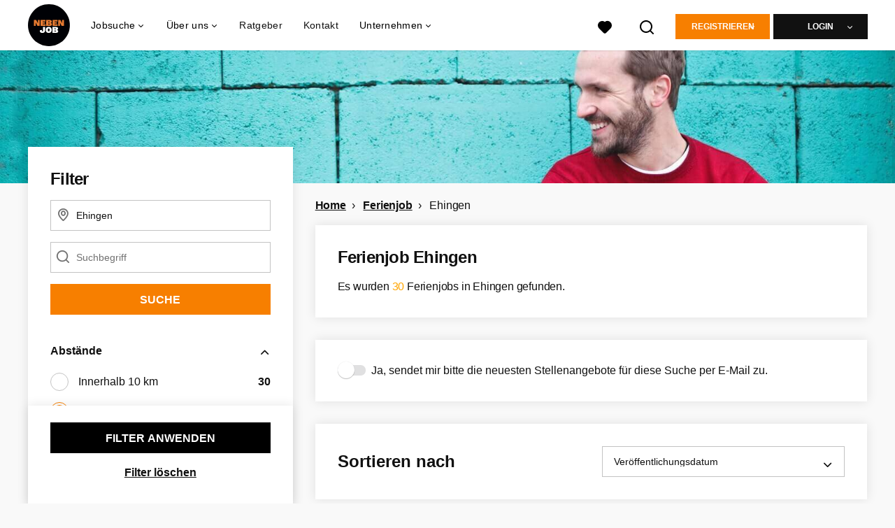

--- FILE ---
content_type: application/javascript
request_url: https://www.nebenjob.de/assets/vacancy_conversion_analytics-a1d5d3d46036939685fceb11262a840fad9c004f8288fc54bda657e4ea7630a9.js
body_size: 995
content:
class VacancyConversionAnalyticsStorage{static PRIMARY_KEY="vacancy-conversion-analytics";#t=null;#e=!1;#n=new Set;constructor(){window.addEventListener("beforeunload",(()=>this.persist()))}persist(){localStorage.setItem(VacancyConversionAnalyticsStorage.PRIMARY_KEY,this.#s())}restore(){try{let t=localStorage.getItem(VacancyConversionAnalyticsStorage.PRIMARY_KEY);if(null==t)return;t=JSON.parse(t),this.#n=new Set(t.events)}catch(t){console.warn("FAILED TO RESTORE LOCAL ANALYTICS",t)}}push(t,e,n){const s=`${t} ${e}`+(null==n?"":` ${n}`);this.#n.has(s)||(this.#n.add(s),window.requestIdleCallback((()=>this.persist()),{timeout:50}),this.#i())}#s(){return JSON.stringify({events:Array.from(this.#n)})}#i(){clearTimeout(this.#t),this.#t=setTimeout((()=>this.#a()),250)}#a(){if(clearTimeout(this.#t),this.#e||0==this.#n.size)return;const t=this.#s();this.#n.clear(),this.#e=!0,this.persist();const e=document.querySelector('meta[name="csrf-token"]').getAttribute("content");fetch("/analytics.json",{method:"POST",body:t,headers:{"Content-Type":"application/json","X-CSRF-Token":e}}).then((t=>t.text())).then(console.log,console.error).finally((()=>{this.#e=!1,this.#i()}))}}class VacancyConversionAnalytics{static ATTR_ITEM="data-vacancy-conversion-analytics-item";static ATTR_INDEX="data-vacancy-conversion-analytics-index";static ATTR_DOM_EVENT="data-vacancy-conversion-analytics-event";static instance=new VacancyConversionAnalytics;#o=null;#r=null;#c=.8;init(){/bot|crawl|spider|slurp|googlebot|bingbot|yandex|baiduspider/i.test(navigator.userAgent)||(this.#l(),this.#v(),this.#h(),this.#y())}handleDocumentVisible(){this.init(),this.#o.persist()}#l(){this.#o||(this.#o=new VacancyConversionAnalyticsStorage)}#v(){const t=this.#d();t&&(this.#o.restore(),this.#o.push(t.eventType,t.primaryKey,null))}#h(){this.#r||(this.#r=new IntersectionObserver(this.#u.bind(this),{threshold:[this.#c]}))}#y(){const t=parseInt(window.jobOpeningAbsoluteIndex||0);Array.from(document.querySelectorAll(`[${VacancyConversionAnalytics.ATTR_ITEM}]`)).forEach(((e,n)=>this.#A(e,t+n)))}#A(t,e){if(!t.hasAttribute(VacancyConversionAnalytics.ATTR_INDEX)){t.setAttribute(VacancyConversionAnalytics.ATTR_INDEX,e),this.#r.observe(t);{const e=()=>{t.removeEventListener("mouseenter",e),this.#T("hover",t)};t.addEventListener("mouseenter",e)}{const e=()=>{t.removeEventListener("click",e),this.#T("click",t)};t.addEventListener("click",e)}{const e=n=>{0!=n.button&&(t.removeEventListener("mouseup",e),this.#T(`mouseup-${n.button}`,t))};t.addEventListener("mouseup",e)}}}#u(t){for(const e of t)e.intersectionRatio>=this.#c&&(this.#r.unobserve(e.target),this.#T("visible",e.target))}#T(t,e){this.#o.push(t,e.getAttribute(VacancyConversionAnalytics.ATTR_ITEM),e.getAttribute(VacancyConversionAnalytics.ATTR_INDEX))}#d(){const t=document.querySelector(`[${VacancyConversionAnalytics.ATTR_DOM_EVENT}]`);if(!t)return null;const e=t.getAttribute(VacancyConversionAnalytics.ATTR_DOM_EVENT);if(!e)throw new Error(`Expected value for ${VacancyConversionAnalytics.ATTR_DOM_EVENT} (got nothing)`);const[n,s]=e.split(/ /g);if(!n||!s)throw new Error(`Unexpected value for ${VacancyConversionAnalytics.ATTR_DOM_EVENT}: ${JSON.stringify(e)}`);return t.removeAttribute(VacancyConversionAnalytics.ATTR_DOM_EVENT),{eventType:n,primaryKey:s}}}VacancyConversionAnalytics.instance.init(),window.addEventListener("DOMContentLoaded",(()=>VacancyConversionAnalytics.instance.init())),window.addEventListener("turbo:load",(()=>VacancyConversionAnalytics.instance.init())),document.addEventListener("visibilitychange",(()=>{"visible"===document.visibilityState&&VacancyConversionAnalytics.instance.handleDocumentVisible()}));